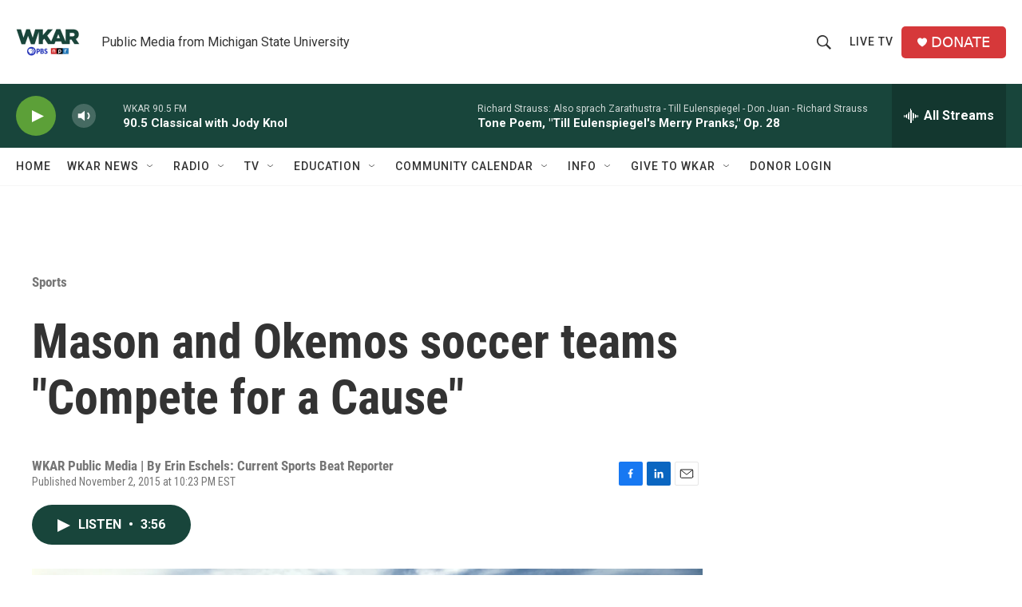

--- FILE ---
content_type: text/html; charset=utf-8
request_url: https://www.google.com/recaptcha/api2/aframe
body_size: 268
content:
<!DOCTYPE HTML><html><head><meta http-equiv="content-type" content="text/html; charset=UTF-8"></head><body><script nonce="7zVdZFkHPwPVYubYour0zg">/** Anti-fraud and anti-abuse applications only. See google.com/recaptcha */ try{var clients={'sodar':'https://pagead2.googlesyndication.com/pagead/sodar?'};window.addEventListener("message",function(a){try{if(a.source===window.parent){var b=JSON.parse(a.data);var c=clients[b['id']];if(c){var d=document.createElement('img');d.src=c+b['params']+'&rc='+(localStorage.getItem("rc::a")?sessionStorage.getItem("rc::b"):"");window.document.body.appendChild(d);sessionStorage.setItem("rc::e",parseInt(sessionStorage.getItem("rc::e")||0)+1);localStorage.setItem("rc::h",'1769438563039');}}}catch(b){}});window.parent.postMessage("_grecaptcha_ready", "*");}catch(b){}</script></body></html>